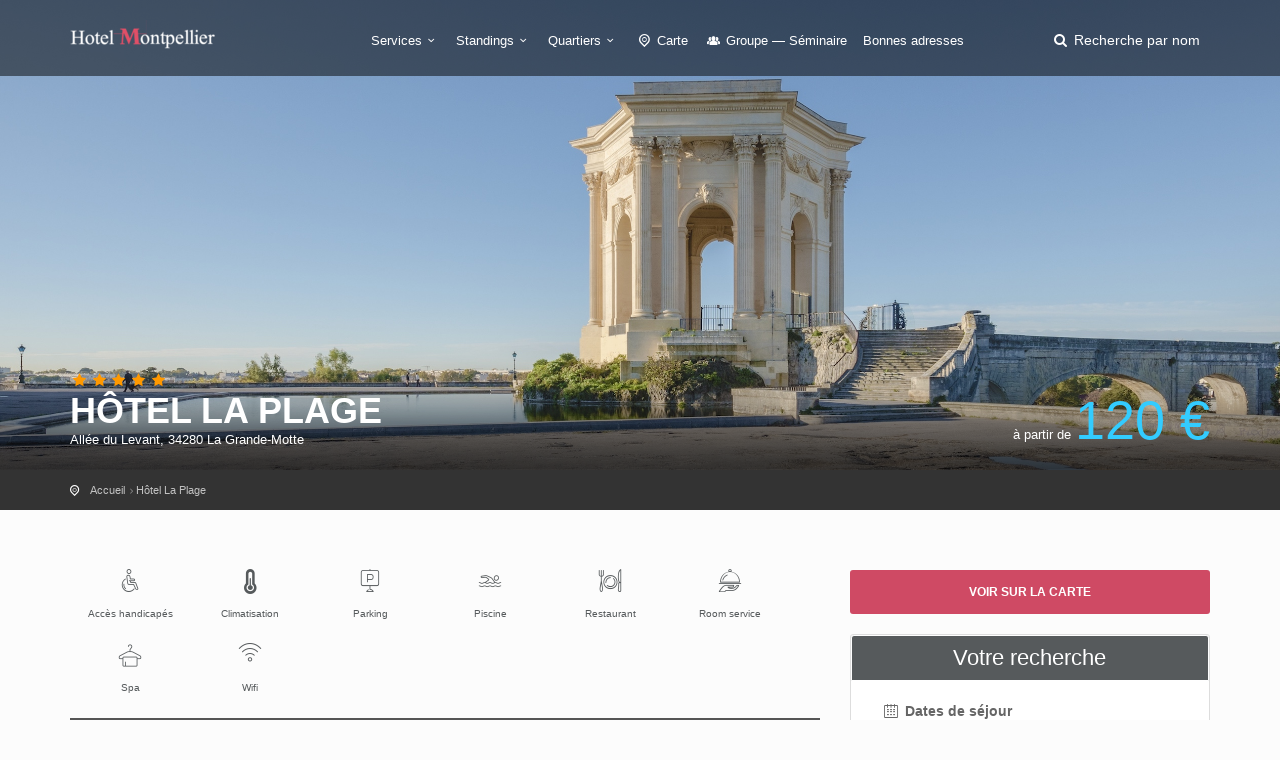

--- FILE ---
content_type: text/html; charset=utf-8
request_url: https://hotelmontpellierpascher.fr/hotel-la-plage.htm
body_size: 6307
content:
<!DOCTYPE html><html lang="fr"><head><meta charset="utf-8">
<title>Hôtel La Plage Montpellier</title>
<meta name="description" content="L&#39;Hôtel de la Plage est un établissement 5 étoiles, situé sur la plage de La Grande Motte.">
<meta name="keywords" content="programme,hôtel,haut,gamme,situé,bord,mer,grande,motte,hébergement,présente,design,minimaliste,place,panorama,méditerranée,premier,plan,offrant,espaces,décloisonnés,chambres,suites,font,face,grande,bleue,ouvrent,jardin,privatif,piscine,sertie,espace,paysa">
<meta property="og:title" content="Hôtel La Plage">
<meta property="og:description" content="L&#39;Hôtel de la Plage est un établissement 5 étoiles, situé sur la plage de La Grande Motte.">
<meta property="og:type" content="place">
<meta property="og:url" content="https://hotelmontpellierpascher.fr/hotel-la-plage.htm">
<meta property="og:location:latitude" content="43.55680582945">
<meta property="og:location:longitude" content="4.098629951477">
<meta property="og:image" content="https://hotelmontpellierpascher.fr/system/images/000/025/794/118203870-rect443.jpg?1522838857">
<meta name="twitter:title" content="Hôtel La Plage">
<meta name="twitter:description" content="L&#39;Hôtel de la Plage est un établissement 5 étoiles, situé sur la plage de La Grande Motte.">
<meta name="twitter:card" content="summary_large_image">
<meta name="twitter:image:src" content="https://hotelmontpellierpascher.fr/system/images/000/025/794/118203870-rect443.jpg?1522838857">
<meta name="language" content="fr"><meta content="width=device-width, initial-scale=1, minimum-scale=1, maximum-scale=1" name="viewport" /><meta content="IE=edge" http-equiv="X-UA-Compatible" /><meta content="always" name="referrer" /><link href="/apple-touch-icon.png" rel="apple-touch-icon" sizes="180x180" /><link href="/favicon-32x32.png" rel="icon" sizes="32x32" type="image/png" /><link href="/favicon-16x16.png" rel="icon" sizes="16x16" type="image/png" /><link href="/site.webmanifest" rel="manifest" /><link rel="stylesheet" media="all" href="/assets/application-3040fec8f1f92eb3133374358dfa2a381db23a68eebb624f303caa08000fe4ff.css" /><link rel="stylesheet" media="all" href="/packs/css/application-4469a095.css" /><link as="style" href="https://cdnjs.cloudflare.com/ajax/libs/animate.css/3.7.2/animate.min.css" rel="preload" /><link href="https://cdnjs.cloudflare.com/ajax/libs/animate.css/3.7.2/animate.min.css" rel="stylesheet" /></head><body><div class="layer"></div><!--Mobile menu overlay mask--><div id="header"><div class="container"><div class="row"><div class="col-md-3 col-sm-3 col-xs-3"><div id="logo"><a href="/"><img alt="Hôtel à Montpellier" class="logo_normal" data-retina="true" src="/system/logos/000/000/016/logo_montpellier-normal.png?1525265689" /></a><a href="/"><img alt="Hôtel à Montpellier" class="logo_sticky" data-retina="true" src="/system/logo_stickies/000/000/016/logo_montpellier_fond_clair-normal.png?1525265689" /></a></div></div><nav class="col-md-9 col-sm-9 col-xs-9"><a class="cmn-toggle-switch cmn-toggle-switch__htx open_close" href="javascript:void(0);"><span>Menu mobile</span></a><div class="main-menu"><div id="header_menu"><img alt="Hôtel à Montpellier" class="logo_menu_mobile" data-retina="true" src="/system/logo_stickies/000/000/016/logo_montpellier_fond_clair-normal.png?1525265689" /></div><a class="open_close" href="#" id="close_in"><i class="icon_set_1_icon-77"></i></a><ul><li class="submenu"><a class="show-submenu" href="javascript:void(0);">Services<i class="icon-down-open-mini"></i></a><ul><li><a title="Hôtels avec Climatisation" href="/hotel-montpellier-climatisation">Hôtels avec Climatisation</a></li><li><a title="Hôtels acceptant les Chiens et chats" href="/hotel-montpellier-chiens-et-chats">Hôtels acceptant les Chiens et chats</a></li><li><a title="Hôtels pour la Famille" href="/hotel-montpellier-famille">Hôtels pour la Famille</a></li><li><a title="Hôtels avec Accès handicapés" href="/hotel-montpellier-acces-handicapes">Hôtels avec Accès handicapés</a></li><li><a title="Hôtels équipés d&#39;Internet" href="/hotel-montpellier-wifi">Hôtels équipés d&#39;Internet</a></li><li><a title="Hôtels avec Parking privé" href="/hotel-montpellier-parking">Hôtels avec Parking privé</a></li><li><a title="Hôtels disposant d&#39;une Piscine" href="/hotel-montpellier-piscine">Hôtels disposant d&#39;une Piscine</a></li><li><a title="Hôtels avec Restaurant" href="/hotel-montpellier-restaurant">Hôtels avec Restaurant</a></li><li><a title="Hôtels proposant le Room service" href="/hotel-montpellier-room-service">Hôtels proposant le Room service</a></li><li><a title="Hôtels avec espace Spa" href="/hotel-montpellier-spa">Hôtels avec espace Spa</a></li></ul></li><li class="submenu"><a class="show-submenu" href="javascript:void(0);">Standings<i class="icon-down-open-mini"></i></a><ul><li><a title="Hotel Montpellier 1 étoile" href="/hotel-montpellier-1-etoile">Hotel Montpellier 1 étoile</a></li><li><a title="Hotel Montpellier 2 étoiles" href="/hotel-montpellier-2-etoiles">Hotel Montpellier 2 étoiles</a></li><li><a title="Hotel Montpellier 3 étoiles" href="/hotel-montpellier-3-etoiles">Hotel Montpellier 3 étoiles</a></li><li><a title="Hotel Montpellier 4 étoiles" href="/hotel-montpellier-4-etoiles">Hotel Montpellier 4 étoiles</a></li><li><a title="Hotel Montpellier pas cher" href="/hotel-montpellier-pas-cher">Hotel Montpellier pas cher</a></li></ul></li><li class="submenu"><a class="show-submenu" href="javascript:void(0);">Quartiers<i class="icon-down-open-mini"></i></a><ul class="long-submenu"><li><a title="Hotels proche de l&#39;aéroport" href="/hotel-montpellier-aeroport">Hotels proche de l&#39;aéroport</a></li><li><a title="Hotels aux Alentours" href="/hotel-montpellier-alentours">Hotels aux Alentours</a></li><li><a title="Hotels Quartier Antigone" href="/hotel-montpellier-antigone">Hotels Quartier Antigone</a></li><li><a title="Hotels proche Autoroute" href="/hotel-montpellier-autoroute">Hotels proche Autoroute</a></li><li><a title="Hotels Quartiers Les Beaux-Arts Les Aubes" href="/hotel-montpellier-les-beaux-arts-les-aubes">Hotels Quartiers Les Beaux-Arts Les Aubes</a></li><li><a title="Hotels en Bord de mer" href="/hotel-montpellier-bord-de-mer">Hotels en Bord de mer</a></li><li><a title="Hotels Quartiers Boutonnet Les Arceaux" href="/hotel-montpellier-boutonnet-les-arceaux">Hotels Quartiers Boutonnet Les Arceaux</a></li><li><a title="Hotels Comédie Corum" href="/hotel-montpellier-comedie-corum">Hotels Comédie Corum</a></li><li><a title="Hotels Centre / Ecusson" href="/hotel-montpellier-centre-ecusson">Hotels Centre / Ecusson</a></li><li><a title="Hotels Quartier Gambetta" href="/hotel-montpellier-gambetta">Hotels Quartier Gambetta</a></li><li><a title="Hotels à La Grande Motte" href="/hotel-montpellier-la-grande-motte">Hotels à La Grande Motte</a></li><li><a title="Hotels Quartier Hopitaux Facultés" href="/hotel-montpellier-hopitaux-facultes">Hotels Quartier Hopitaux Facultés</a></li><li><a title="Hotels Port-Marianne / Odysseum" href="/hotel-montpellier-port-marianne-odysseum">Hotels Port-Marianne / Odysseum</a></li><li><a title="Hotels près de la Gare" href="/hotel-montpellier-gare">Hotels près de la Gare</a></li></ul></li><li><a href="/carte"><i class="icon-location-outline"></i> Carte</a></li><li><a title="Hotel Montpellier Groupe — Séminaire" href="/hotel-montpellier-groupe-seminaire"><i class="icon-group"></i> Groupe — Séminaire</a></li><li><a href="/sites-utiles.htm">Bonnes adresses</a></li></ul></div><ul id="top_tools"><li><a aria-expanded="false" data-title="Recherche parmi les hôtels de Montpellier" href="#" id="search_by_name_button" role="button"><i class="icon-search"></i> <span class="visible-lg-inline">Recherche par nom</span></a></li></ul></nav></div></div></div><section class="parallax-window" style="background:url(&#39;/system/generic_page_banners/000/000/016/banniere_generique_montpellier_2-big.jpg?1525265689&#39;) center / cover"><div id="hotel_anchor"></div><div class="parallax-content-2"><div class="container"><div class="row"><div class="col-md-8 col-sm-8"><span class="rating"><i class="icon-star voted"></i><i class="icon-star voted"></i><i class="icon-star voted"></i><i class="icon-star voted"></i><i class="icon-star voted"></i></span><h1>Hôtel La Plage</h1><span>Allée du Levant, 34280 La Grande-Motte</span></div><div class="col-md-4 col-sm-4"><div class="hotel" id="price_single_main">à partir de <span class="best_price">120 €</span></div></div></div></div></div></section><div id="position" xmlns:v="http://rdf.data-vocabulary.org/#"><div class="container"><ul itemscope="" itemtype="http://data-vocabulary.org/Breadcrumb"><li><a href="/" itemprop="url"><span itemprop="title">Accueil</span></a></li><li itemscope="" itemtype="http://data-vocabulary.org/Breadcrumb"><a itemprop="url" href="/hotel-la-plage.htm"><span itemprop="title">Hôtel La Plage</span></a></li></ul></div></div><div class="collapse" data-description="L&#39;Hôtel de la Plage est un établissement 5 étoiles, situé sur la plage de La Grande Motte.
" data-icon-url="/assets/citytours/pin_hotel_colored-5c7c631c42f9a5edc244be99e2a0dbd87614182df6f51b2c4fb4cbd89e871081.png" data-image-url="/system/images/000/025/794/118203870-rect161.jpg?1522838857" data-lat="43.55680582945" data-lng="4.098629951477" data-name="Hôtel La Plage" id="collapseMap"><div class="map" id="map"></div></div><div class="container margin_60"><div class="row"><div class="col-md-8" id="single_tour_desc"><div id="single_tour_feat"><ul class="list-inline"><li><i class="icon_set_1_icon-13"></i>Accès handicapés</li><li><i class="icon-temperatire"></i>Climatisation</li><li><i class="icon_set_1_icon-27"></i>Parking</li><li><i class="icon_set_2_icon-110"></i>Piscine</li><li><i class="icon_set_1_icon-58"></i>Restaurant</li><li><i class="icon_set_1_icon-14"></i>Room service</li><li><i class="icon_set_2_icon-103"></i>Spa</li><li><i class="icon_set_1_icon-86"></i>Wifi</li></ul></div><p class="visible-sm visible-xs"><a aria-controls="collapseMap" aria-expanded="false" class="btn_map" data-toggle="collapse" href="#collapseMap">Voir sur la carte</a></p><div id="hotel-photos">
  <hotel-photos
    v-bind:photos="[{&quot;url&quot;:&quot;/system/images/000/025/794/118203870-big.jpg?1522838857&quot;},{&quot;url&quot;:&quot;/system/images/000/025/793/118203748-big.jpg?1522838856&quot;},{&quot;url&quot;:&quot;/system/images/000/025/792/118167813-big.jpg?1522838856&quot;},{&quot;url&quot;:&quot;/system/images/000/025/791/118204226-big.jpg?1522838856&quot;},{&quot;url&quot;:&quot;/system/images/000/025/795/119960026-big.jpg?1522838857&quot;}]"
    v-bind:thumbnails="[{&quot;url&quot;:&quot;/system/images/000/025/794/118203870-small.jpg?1522838857&quot;},{&quot;url&quot;:&quot;/system/images/000/025/793/118203748-small.jpg?1522838856&quot;},{&quot;url&quot;:&quot;/system/images/000/025/792/118167813-small.jpg?1522838856&quot;},{&quot;url&quot;:&quot;/system/images/000/025/791/118204226-small.jpg?1522838856&quot;},{&quot;url&quot;:&quot;/system/images/000/025/795/119960026-small.jpg?1522838857&quot;}]"
    ></hotel-photos>
</div>
<hr /><!--cache-key: hotel_desc_1707147_1767940979--><div class="row"><div class="col-md-3"><h2>Présentation</h2></div><div class="col-md-9"><p>Tout un programme pour cet hôtel haut de gamme, situé en bord de mer à La Grande Motte. L&#39;hébergement présente un design minimaliste qui place le panorama sur la Méditerranée au premier plan. Offrant des espaces décloisonnés, chambres et suites font face à la Grande Bleue ou s&#39;ouvrent sur un jardin privatif. Une piscine sertie dans un espace paysagé, deux restaurants et un spa complètent les prestations de cette adresse au raffinement simple qui laisse de côté tous les artifices de l&#39;hôtellerie de luxe.</p>
</div></div><hr /><div class="row"><div class="col-md-3"><h2>Chambres</h2>
</div><div class="col-md-9"><p>L&#39;hôtel compte 31 chambres dont 5 suites, réparties en 7 catégories :</p>

<ul>
<li><p>chambre classique de 28m2, pour 1 à 3 personnes, grand lit ou 2 lits simples, <strong>terrasse</strong> sur jardin privatif</p></li>
<li><p>chambre Deluxe de 26m2, pour 1 à 3 personnes, grand lit ou 2 lits simples, <strong>balcon de 6m2 face mer</strong></p></li>
<li><p>chambre Deluxe Horizon, pour 1 à 2 personnes, grand lit ou 2 lits simples, balcon avec store solaire, salle de bain haut de gamme</p></li>
<li><p>suite Soleil Levant de 34m2, pour 1 à 2 personnes,  terrasse vue mer ou sur jardin privatif, adaptée aux personnes à mobilité réduite</p></li>
<li><p>suite junior Côté Jardin de 35 à 40m2, jusqu&#39;à 4 personnes, ouverte sur le jardin, adaptée aux personnes à mobilité réduite et aux <strong>familles avec enfants en bas âge</strong></p></li>
<li><p>suite Privilège de 50m2, de 1 à 3 personnes, <strong>vue panoramique sur la mer</strong>, salle de bain avec douche à l&#39;italienne et baignoire</p></li>
<li><p>suite La Plage de 60m2, jusqu&#39;à 4 personnes, 2 balcons équipés de stores solaires, salle de bain avec douche et baignoire, vue mer depuis la salle de bain, la chambre ou le canapé.</p></li>
</ul>

<p><strong>Equipement commun</strong> : salle de bain avec baignoire (+ douche pour certaines suites), mini-bar, téléviseur écran plat, coffre-fort, machine Nespresso, chauffe-serviette.</p>
</div></div><hr /><div class="row"><div class="col-md-3"><h2>Atouts de l&#39;hôtel</h2>
</div><div class="col-md-9"><p>Le petit-déjeuner est servi en salle ou en chambre.</p>

<p><strong>Deux ambiances avec 2 restaurants</strong> :</p>

<ul>
<li><p>L’Essentiel by La Plage, restaurant gastronomique situé au premier étage avec une vue panoramique</p></li>
<li><p>Les Planches by La Plage, espace convivial pour grignoter des plats simples et savoureux.</p></li>
</ul>

<p>Courant 2018, ouvrira La Mer by La Plage, le nouvel espace de restauration cosy face aux vagues.</p>

<p><strong>Espace bien-être</strong> : spa Le Cocon by Payot (hammam, baignoire balnéo, cabine de soins, massages, piscine extérieure chauffée</p>
</div></div><hr /><div class="row"><div class="col-md-3"><h2>Note</h2></div><div class="col-md-9"><div id="score_detail"><span>8.7</span> Très bien <small>(Basé sur <strong>1024 avis</strong> de vrais clients de l'établissement)</small></div></div></div><hr /><div class="margin_30" id="hotel-rooms-availabilities"><hotel-rooms-availabilities hotel-id="1707147"></hotel-rooms-availabilities></div><div class="row meta-blocks"><div class="col-sm-6"><div class="box_style_4 visible-lg" id="why_box"><i class="icon_set_1_icon-54"></i><h4>Pourquoi réserver sur <span>hotelmontpellierpascher.fr</span> ?</h4>

<p>Le guide officiel pour trouver facilement et rapidement un hébergement à Montpellier et aux alentours. Paiement sécurisé en ligne sur les plus grandes centrales de réservation du marché !</p>
</div></div><div class="col-sm-6"><div class="box_style_4 visible-lg"><i class="icon-bell"></i><h4>Vous êtes <span>le propriétaire ?</span></h4><a class="phone" href="/contact">Contactez-nous</a><p>Pour toute demande concernant votre établissement</p></div></div></div></div><aside class="col-md-4 sticky sticky-under-header"><p class="hidden-sm hidden-xs"><a aria-controls="collapseMap" aria-expanded="false" class="btn_map" data-toggle="collapse" href="#collapseMap">Voir sur la carte</a></p><div class="box_style_1 expose"><h3 class="inner">Votre recherche</h3><div id="hotel-search"><hotel-search group-url-base="https://hoteldegroupes.hotelplanner.com/Group-Rate/?city=Montpellier&amp;locale=fr_FR" v-bind:initial-adults="2"></hotel-search></div></div></aside></div></div><script src="https://maps.googleapis.com/maps/api/js?key=AIzaSyANYLdDPhuD6spr1htLfhgphCOCeY56-6A"></script><script src="/packs/js/map-2e11c339dd35b224708a.js"></script><div aria-labelledby="modal_room_title" class="modal fade" id="room_infos_modal" role="dialog" tabindex="-1"><div class="modal-dialog modal-lg"><div class="modal-content room-details" id="room_infos_modal_content"><div>&nbsp;</div></div></div></div><footer class="footer"><div class="container"><div class="row"><div class="col-sm-3"><h3>A propos</h3><ul><li><a href="/qui-sommes-nous.html">Qui sommes-nous ?</a></li><li><a href="/mentions-legales.html">Mentions légales</a></li><li><a href="/hotels/new">Hôtelier : inscrivez votre hôtel</a></li><li><a href="/sites-utiles.htm">Nos bonnes adresses</a></li></ul><h3>Besoin d'aide ?</h3><a href="/contact" id="email_footer">Contactez-nous</a></div><div class="col-sm-3"><h3>Découvrez Montpellier</h3><ul><li><a title="Hotels proche de l&#39;aéroport" href="/hotel-montpellier-aeroport">Hotels proche de l&#39;aéroport</a></li><li><a title="Hotels aux Alentours" href="/hotel-montpellier-alentours">Hotels aux Alentours</a></li><li><a title="Hotels Quartier Antigone" href="/hotel-montpellier-antigone">Hotels Quartier Antigone</a></li><li><a title="Hotels proche Autoroute" href="/hotel-montpellier-autoroute">Hotels proche Autoroute</a></li><li><a title="Hotels Quartiers Les Beaux-Arts Les Aubes" href="/hotel-montpellier-les-beaux-arts-les-aubes">Hotels Quartiers Les Beaux-Arts Les Aubes</a></li><li><a title="Hotels en Bord de mer" href="/hotel-montpellier-bord-de-mer">Hotels en Bord de mer</a></li><li><a title="Hotels Quartiers Boutonnet Les Arceaux" href="/hotel-montpellier-boutonnet-les-arceaux">Hotels Quartiers Boutonnet Les Arceaux</a></li><li><a title="Hotels Comédie Corum" href="/hotel-montpellier-comedie-corum">Hotels Comédie Corum</a></li><li><a title="Hotels Centre / Ecusson" href="/hotel-montpellier-centre-ecusson">Hotels Centre / Ecusson</a></li><li><a title="Hotels Quartier Gambetta" href="/hotel-montpellier-gambetta">Hotels Quartier Gambetta</a></li><li><a title="Hotels à La Grande Motte" href="/hotel-montpellier-la-grande-motte">Hotels à La Grande Motte</a></li><li><a title="Hotels Quartier Hopitaux Facultés" href="/hotel-montpellier-hopitaux-facultes">Hotels Quartier Hopitaux Facultés</a></li><li><a title="Hotels Port-Marianne / Odysseum" href="/hotel-montpellier-port-marianne-odysseum">Hotels Port-Marianne / Odysseum</a></li><li><a title="Hotels près de la Gare" href="/hotel-montpellier-gare">Hotels près de la Gare</a></li></ul><a href="/carte" id="map_footer">Plan de Montpellier</a></div><div class="col-sm-3"><h3>Standings</h3><ul><li><a title="Hotel Montpellier 1 étoile" href="/hotel-montpellier-1-etoile">Hotel Montpellier 1 étoile</a></li><li><a title="Hotel Montpellier 2 étoiles" href="/hotel-montpellier-2-etoiles">Hotel Montpellier 2 étoiles</a></li><li><a title="Hotel Montpellier 3 étoiles" href="/hotel-montpellier-3-etoiles">Hotel Montpellier 3 étoiles</a></li><li><a title="Hotel Montpellier 4 étoiles" href="/hotel-montpellier-4-etoiles">Hotel Montpellier 4 étoiles</a></li><li><a title="Hotel Montpellier pas cher" href="/hotel-montpellier-pas-cher">Hotel Montpellier pas cher</a></li></ul></div><div class="col-sm-3"><h3>Services</h3><ul><li><a title="Hôtels avec Climatisation" href="/hotel-montpellier-climatisation">Hôtels avec Climatisation</a></li><li><a title="Hôtels acceptant les Chiens et chats" href="/hotel-montpellier-chiens-et-chats">Hôtels acceptant les Chiens et chats</a></li><li><a title="Hôtels pour la Famille" href="/hotel-montpellier-famille">Hôtels pour la Famille</a></li><li><a title="Hôtels avec Accès handicapés" href="/hotel-montpellier-acces-handicapes">Hôtels avec Accès handicapés</a></li><li><a title="Hôtels équipés d&#39;Internet" href="/hotel-montpellier-wifi">Hôtels équipés d&#39;Internet</a></li><li><a title="Hôtels avec Parking privé" href="/hotel-montpellier-parking">Hôtels avec Parking privé</a></li><li><a title="Hôtels disposant d&#39;une Piscine" href="/hotel-montpellier-piscine">Hôtels disposant d&#39;une Piscine</a></li><li><a title="Hôtels avec Restaurant" href="/hotel-montpellier-restaurant">Hôtels avec Restaurant</a></li><li><a title="Hôtels proposant le Room service" href="/hotel-montpellier-room-service">Hôtels proposant le Room service</a></li><li><a title="Hôtels avec espace Spa" href="/hotel-montpellier-spa">Hôtels avec espace Spa</a></li></ul></div></div><div class="row"><div class="col-md-12"><div id="social_footer"><ul></ul><p>&copy; hotelmontpellierpascher.fr 2026</p></div></div></div></div></footer><div id="toTop"></div><!--Back to top button--><div id="modal"><modal-root></modal-root></div><script>
//<![CDATA[
window.gon={};gon.env="production";gon.sentry_dsn="3ff2dd8186d0498ca5429954e1895ed4";gon.booking_aid=361098;gon.iata="MPL";gon.dst_fallback="Montpellier, France";
//]]>
</script><script src="/packs/js/application-3da8f8b8325b7e122fa8.js"></script><script src="https://cf.bstatic.com/static/affiliate_base/js/search_extension.js"></script><script async src="https://www.googletagmanager.com/gtag/js?id=G-H3MB99TSB4"></script>
<script>
  window.dataLayer = window.dataLayer || [];
  function gtag(){dataLayer.push(arguments);}
  gtag('js', new Date());
  gtag('config', 'G-H3MB99TSB4');
</script>
</body></html>